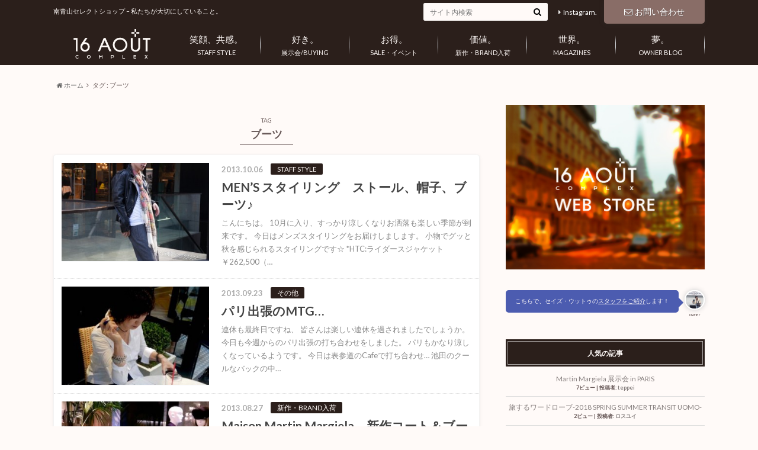

--- FILE ---
content_type: text/html; charset=UTF-8
request_url: http://blog.16aout-complex.com/archives/tag/boots
body_size: 13546
content:
<!doctype html>

<!--[if lt IE 7]><html lang="ja" class="no-js lt-ie9 lt-ie8 lt-ie7"><![endif]-->
<!--[if (IE 7)&!(IEMobile)]><html lang="ja" class="no-js lt-ie9 lt-ie8"><![endif]-->
<!--[if (IE 8)&!(IEMobile)]><html lang="ja" class="no-js lt-ie9"><![endif]-->
<!--[if gt IE 8]><!--> <html lang="ja" class="no-js"><!--<![endif]-->

	<head>
		<meta charset="utf-8">

		<meta http-equiv="X-UA-Compatible" content="IE=edge">

		<title>  ブーツ | セイズウットゥコンプレックス スタッフブログ</title>
                <meta name="Keywords" content="16AOUT complex,ムアムアドールズ,セレクトショップ" />
                <meta name="Description" content="笑顔、共感。 好き。 お得。 価値。 世界。 夢。- 私たちが大切にしていること" />

		<meta name="HandheldFriendly" content="True">
		<meta name="MobileOptimized" content="320">
		<meta name="viewport" content="width=device-width, initial-scale=1"/>

		<link rel="apple-touch-icon" href="http://blog.16aout-complex.com/wp-content/uploads/2015/11/16aout_blog_logo144_gr.png">
		<link rel="icon" href="http://blog.16aout-complex.com/wp-content/uploads/2015/11/16aout_blog_logo32.png">

		<link rel="pingback" href="http://blog.16aout-complex.com/xmlrpc.php">

		<!--[if IE]>
		<link rel="shortcut icon" href="http://blog.16aout-complex.com/wp-content/uploads/2015/11/favicon.png">
		<![endif]-->

		<!--[if lt IE 9]>
		<script src="http://html5shiv.googlecode.com/svn/trunk/html5.js"></script>
		<script src="http://css3-mediaqueries-js.googlecode.com/svn/trunk/css3-mediaqueries.js"></script>
		<![endif]-->

<!-- GAタグ -->
<script>
  (function(i,s,o,g,r,a,m){i['GoogleAnalyticsObject']=r;i[r]=i[r]||function(){
  (i[r].q=i[r].q||[]).push(arguments)},i[r].l=1*new Date();a=s.createElement(o),
  m=s.getElementsByTagName(o)[0];a.async=1;a.src=g;m.parentNode.insertBefore(a,m)
  })(window,document,'script','//www.google-analytics.com/analytics.js','ga');

  ga('create', 'UA-43940357-4', 'auto');
  ga('send', 'pageview');

</script>

		<link rel='dns-prefetch' href='//blog.16aout-complex.com' />
<link rel='dns-prefetch' href='//s.w.org' />
<link rel="alternate" type="application/rss+xml" title="セイズウットゥコンプレックス スタッフブログ &raquo; フィード" href="http://blog.16aout-complex.com/feed" />
<link rel="alternate" type="application/rss+xml" title="セイズウットゥコンプレックス スタッフブログ &raquo; コメントフィード" href="http://blog.16aout-complex.com/comments/feed" />
<link rel="alternate" type="application/rss+xml" title="セイズウットゥコンプレックス スタッフブログ &raquo; ブーツ タグのフィード" href="http://blog.16aout-complex.com/archives/tag/boots/feed" />
		<script type="text/javascript">
			window._wpemojiSettings = {"baseUrl":"https:\/\/s.w.org\/images\/core\/emoji\/2\/72x72\/","ext":".png","svgUrl":"https:\/\/s.w.org\/images\/core\/emoji\/2\/svg\/","svgExt":".svg","source":{"concatemoji":"http:\/\/blog.16aout-complex.com\/wp-includes\/js\/wp-emoji-release.min.js"}};
			!function(e,o,t){var a,n,r;function i(e){var t=o.createElement("script");t.src=e,t.type="text/javascript",o.getElementsByTagName("head")[0].appendChild(t)}for(r=Array("simple","flag","unicode8","diversity","unicode9"),t.supports={everything:!0,everythingExceptFlag:!0},n=0;n<r.length;n++)t.supports[r[n]]=function(e){var t,a,n=o.createElement("canvas"),r=n.getContext&&n.getContext("2d"),i=String.fromCharCode;if(!r||!r.fillText)return!1;switch(r.textBaseline="top",r.font="600 32px Arial",e){case"flag":return(r.fillText(i(55356,56806,55356,56826),0,0),n.toDataURL().length<3e3)?!1:(r.clearRect(0,0,n.width,n.height),r.fillText(i(55356,57331,65039,8205,55356,57096),0,0),a=n.toDataURL(),r.clearRect(0,0,n.width,n.height),r.fillText(i(55356,57331,55356,57096),0,0),a!==n.toDataURL());case"diversity":return r.fillText(i(55356,57221),0,0),a=(t=r.getImageData(16,16,1,1).data)[0]+","+t[1]+","+t[2]+","+t[3],r.fillText(i(55356,57221,55356,57343),0,0),a!=(t=r.getImageData(16,16,1,1).data)[0]+","+t[1]+","+t[2]+","+t[3];case"simple":return r.fillText(i(55357,56835),0,0),0!==r.getImageData(16,16,1,1).data[0];case"unicode8":return r.fillText(i(55356,57135),0,0),0!==r.getImageData(16,16,1,1).data[0];case"unicode9":return r.fillText(i(55358,56631),0,0),0!==r.getImageData(16,16,1,1).data[0]}return!1}(r[n]),t.supports.everything=t.supports.everything&&t.supports[r[n]],"flag"!==r[n]&&(t.supports.everythingExceptFlag=t.supports.everythingExceptFlag&&t.supports[r[n]]);t.supports.everythingExceptFlag=t.supports.everythingExceptFlag&&!t.supports.flag,t.DOMReady=!1,t.readyCallback=function(){t.DOMReady=!0},t.supports.everything||(a=function(){t.readyCallback()},o.addEventListener?(o.addEventListener("DOMContentLoaded",a,!1),e.addEventListener("load",a,!1)):(e.attachEvent("onload",a),o.attachEvent("onreadystatechange",function(){"complete"===o.readyState&&t.readyCallback()})),(a=t.source||{}).concatemoji?i(a.concatemoji):a.wpemoji&&a.twemoji&&(i(a.twemoji),i(a.wpemoji)))}(window,document,window._wpemojiSettings);
		</script>
		<style type="text/css">
img.wp-smiley,
img.emoji {
	display: inline !important;
	border: none !important;
	box-shadow: none !important;
	height: 1em !important;
	width: 1em !important;
	margin: 0 .07em !important;
	vertical-align: -0.1em !important;
	background: none !important;
	padding: 0 !important;
}
</style>
<link rel='stylesheet' id='contact-form-7-css'  href='http://blog.16aout-complex.com/wp-content/plugins/contact-form-7/includes/css/styles.css' type='text/css' media='all' />
<link rel='stylesheet' id='wordpress-popular-posts-css-css'  href='http://blog.16aout-complex.com/wp-content/plugins/wordpress-popular-posts/public/css/wpp.css' type='text/css' media='all' />
<link rel='stylesheet' id='style-css'  href='http://blog.16aout-complex.com/wp-content/themes/albatros/style.css' type='text/css' media='all' />
<link rel='stylesheet' id='child-style-css'  href='http://blog.16aout-complex.com/wp-content/themes/albatros_custom/style.css' type='text/css' media='all' />
<link rel='stylesheet' id='shortcode-css'  href='http://blog.16aout-complex.com/wp-content/themes/albatros/library/css/shortcode.css' type='text/css' media='all' />
<script type='text/javascript' src='//ajax.googleapis.com/ajax/libs/jquery/1.8.3/jquery.min.js'></script>
<link rel='https://api.w.org/' href='http://blog.16aout-complex.com/wp-json/' />
<meta http-equiv="Last-Modified" content="Fri, 30 Jan 2026 05:14:45 GMT" />
<style type="text/css">
body{color: #685958;}
a{color: #d67254;}
a:hover{color: #e69177;}
.hentry footer .post-categories li a,.hentry footer .tags a{  background: #d67254;  border:1px solid #d67254;}
.hentry footer .tags a{color:#d67254; background: none;}
.hentry footer .post-categories li a:hover,.hentry footer .tags a:hover{ background:#e69177;  border-color:#e69177;}
input[type="text"],input[type="password"],input[type="datetime"],input[type="datetime-local"],input[type="date"],input[type="month"],input[type="time"],input[type="week"],input[type="number"],input[type="email"],input[type="url"],input[type="search"],input[type="tel"],input[type="color"],select,textarea,.field { background-color: #fffaf8;}
/*ヘッダー*/
.header{background: #2b1f1b;}
.header .subnav .site_description,.header .mobile_site_description{color:  #fffaf8;}
.nav li a {color: #fffaf8;}
.nav li a:hover{color:#ede1de;}
.subnav .contactbutton a{background: #896d67;}
.subnav .contactbutton a:hover{background:#5e4442;}
@media only screen and (min-width: 768px) {
	.nav ul {background: #2b1f1b;}
	.nav li ul.sub-menu li a{color: #e3cfc6;}
}
/*メインエリア*/
.byline .cat-name{background: #2b1f1b; color:  #fffaf8;}
.widgettitle {background: #2b1f1b; color:  #fffaf8;}
.widget li a:after{color: #2b1f1b!important;}

/* 投稿ページ吹き出し見出し */
.single .entry-content h2{background: #876661;}
.single .entry-content h2:after{border-top-color:#876661;}
/* リスト要素 */
.entry-content ul li:before{ background: #876661;}
.entry-content ol li:before{ background: #876661;}
/* カテゴリーラベル */
.single .authorbox .author-newpost li .cat-name,.related-box li .cat-name{ background: #2b1f1b;}
/* CTA */
.cta-inner{ background: #2b1f1b;}
/* ローカルナビ */
.local-nav .title a{ background: #d67254;}
.local-nav .current_page_item a{color:#d67254;}
/* ランキングバッジ */
ul.wpp-list li a:before{background: #2b1f1b;}
/* アーカイブのボタン */
.readmore a{border:1px solid #d67254;color:#d67254;}
.readmore a:hover{background:#d67254;color:#fff;}
/* ボタンの色 */
.btn-wrap a{background: #d67254;border: 1px solid #d67254;}
.btn-wrap a:hover{background: #e69177;}
.btn-wrap.simple a{border:1px solid #d67254;color:#d67254;}
.btn-wrap.simple a:hover{background:#d67254;}
/* コメント */
.blue-btn, .comment-reply-link, #submit { background-color: #d67254; }
.blue-btn:hover, .comment-reply-link:hover, #submit:hover, .blue-btn:focus, .comment-reply-link:focus, #submit:focus {background-color: #e69177; }
/* サイドバー */
.widget a{text-decoration:none; color:#847d7c;}
.widget a:hover{color:#cec3c2;}
/*フッター*/
#footer-top{background-color: #2b1f1b; color: #fffaf8;}
.footer a,#footer-top a{color: #e3cfc6;}
#footer-top .widgettitle{color: #fffaf8;}
.footer {background-color: #2b1f1b;color: #fffaf8;}
.footer-links li:before{ color: #2b1f1b;}
/* ページネーション */
.pagination a, .pagination span,.page-links a , .page-links ul > li > span{color: #d67254;}
.pagination a:hover, .pagination a:focus,.page-links a:hover, .page-links a:focus{background-color: #d67254;}
.pagination .current:hover, .pagination .current:focus{color: #e69177;}
</style>
<style type="text/css" id="custom-background-css">
body.custom-background { background-color: #fffaf8; }
</style>
<link rel="icon" href="http://blog.16aout-complex.com/wp-content/uploads/2015/11/cropped-16aout_blog_logo512_wh-32x32.png" sizes="32x32" />
<link rel="icon" href="http://blog.16aout-complex.com/wp-content/uploads/2015/11/cropped-16aout_blog_logo512_wh-192x192.png" sizes="192x192" />
<link rel="apple-touch-icon-precomposed" href="http://blog.16aout-complex.com/wp-content/uploads/2015/11/cropped-16aout_blog_logo512_wh-180x180.png" />
<meta name="msapplication-TileImage" content="http://blog.16aout-complex.com/wp-content/uploads/2015/11/cropped-16aout_blog_logo512_wh-270x270.png" />

<meta name="google-site-verification" content="zq8XviHClmdl6Ow7Peoji3LeTKpjf_x64OFJn8Dmoew" />

	</head>

	<body class="archive tag tag-boots tag-326 custom-background" itemscope itemtype="http://schema.org/WebPage">

<script>
  window.fbAsyncInit = function() {
    FB.init({
      appId      : '535298253308088',
      xfbml      : true,
      version    : 'v2.6'
    });
  };

  (function(d, s, id){
     var js, fjs = d.getElementsByTagName(s)[0];
     if (d.getElementById(id)) {return;}
     js = d.createElement(s); js.id = id;
     js.src = "//connect.facebook.net/en_US/sdk.js";
     fjs.parentNode.insertBefore(js, fjs);
   }(document, 'script', 'facebook-jssdk'));
</script>

		<div id="container">

					
			<header class="header" role="banner" itemscope itemtype="http://schema.org/WPHeader">

				<div id="inner-header" class="wrap cf">


					
<div id="logo">
																		<p class="h1 img" itemscope itemtype="http://schema.org/Organization"><a href="http://blog.16aout-complex.com"><img src="http://blog.16aout-complex.com/wp-content/uploads/2015/11/logo_blog.png" alt="セイズウットゥコンプレックス スタッフブログ"></a></p>
											</div>					
					
					<div class="subnav cf">
										<p class="site_description">南青山セレクトショップ &#8211; 私たちが大切にしていること。</p>
										
					<div class="contactbutton"><ul id="menu-%e3%83%98%e3%83%83%e3%83%80%e3%83%bc%e5%95%8f%e3%81%84%e5%90%88%e3%82%8f%e3%81%9b" class=""><li id="menu-item-34" class="menu-item menu-item-type-custom menu-item-object-custom menu-item-34"><a href="http://blog.16aout-complex.com/inquire"><span class="gf"></span><i class="fa fa-envelope-o"></i>お問い合わせ</a></li>
</ul></div>					
					<ul id="menu-%e3%82%b9%e3%82%bf%e3%83%83%e3%83%95%e3%81%94%e7%b4%b9%e4%bb%8b" class="linklist"><li id="menu-item-33" class="menu-item menu-item-type-custom menu-item-object-custom menu-item-33"><a href="http://blog.16aout-complex.com/gallery">Instagram.<span class="gf"></span></a></li>
</ul>					
					<form role="search" method="get" id="searchform" class="searchform" action="http://blog.16aout-complex.com/">
    <div>
        <label for="s" class="screen-reader-text"></label>
        <input type="search" id="s" name="s" value="" placeholder="サイト内検索" /><button type="submit" id="searchsubmit" ><i class="fa fa-search"></i></button>
    </div>
</form>					</div>

					<nav id="g_nav" role="navigation" itemscope itemtype="http://schema.org/SiteNavigationElement">
						<ul id="menu-%e3%82%b0%e3%83%ad%e3%83%bc%e3%83%90%e3%83%ab%e3%83%8a%e3%83%93" class="nav top-nav cf"><li id="menu-item-27" class="menu-item menu-item-type-custom menu-item-object-custom menu-item-27"><a href="http://blog.16aout-complex.com/archives/category/staff-style">STAFF STYLE<span class="gf">笑顔、共感。</span></a></li>
<li id="menu-item-28" class="menu-item menu-item-type-custom menu-item-object-custom menu-item-28"><a href="http://blog.16aout-complex.com/archives/category/buying">展示会/BUYING<span class="gf">好き。</span></a></li>
<li id="menu-item-29" class="menu-item menu-item-type-custom menu-item-object-custom menu-item-29"><a href="http://blog.16aout-complex.com/archives/category/sale-event">SALE・イベント<span class="gf">お得。</span></a></li>
<li id="menu-item-30" class="menu-item menu-item-type-custom menu-item-object-custom menu-item-30"><a href="http://blog.16aout-complex.com/archives/category/new-brand">新作・BRAND入荷<span class="gf">価値。</span></a></li>
<li id="menu-item-1847" class="menu-item menu-item-type-custom menu-item-object-custom menu-item-1847"><a href="http://blog.16aout-complex.com/archives/category/press">MAGAZINES<span class="gf">世界。</span></a></li>
<li id="menu-item-31" class="menu-item menu-item-type-custom menu-item-object-custom menu-item-31"><a href="http://blog.16aout-complex.com/archives/category/owner-blog">OWNER BLOG<span class="gf">夢。</span></a></li>
</ul>
					</nav>

				</div>

			</header>


<div id="breadcrumb" class="breadcrumb inner wrap cf"><ul><li itemtype="http://data-vocabulary.org/Breadcrumb"><a href="http://blog.16aout-complex.com/" itemprop="url"><i class="fa fa-home"></i> ホーム</a></li><li itemtype="http://data-vocabulary.org/Breadcrumb">タグ : ブーツ</li></ul></div>

			<div id="content">

				<div id="inner-content" class="wrap cf">

						<main id="main" class="m-all t-2of3 d-5of7 cf" role="main" itemscope itemprop="mainContentOfPage" itemtype="http://schema.org/Blog">

							<div class="archivettl">
																	<h1 class="archive-title h2">
										<span>TAG</span> ブーツ									</h1>
	
															</div>


														
							<div class="top-post-list hentry">
							
														
								<article class="post-list cf" role="article">
									<a href="http://blog.16aout-complex.com/archives/246" rel="bookmark" title="MEN&#8217;S スタイリング　ストール、帽子、ブーツ♪">
								
																		<figure class="eyecatch">
										<img width="300" height="200" src="http://blog.16aout-complex.com/wp-content/uploads/2013/10/tumblr_inline_mu317994sZ1r5cdxa-300x200.jpg" class="attachment-home-thum size-home-thum wp-post-image" alt="ストールでかっこよく見せるコツ" />									</figure>
																	
									<section class="entry-content cf">
									    <p class="byline entry-meta vcard">
									
										<span class="date updated">2013.10.06</span>
									    <span class="cat-name">STAFF STYLE</span>
										<span class="author" style="display: none;"><span class="fn">teppei</span></span>
										
									    </p>
									
										<h1 class="h2 entry-title">MEN&#8217;S スタイリング　ストール、帽子、ブーツ♪</h1>
								
																			<p class="description"><p>こんにちは。 10月に入り、すっかり涼しくなりお洒落も楽しい季節が到来です。 今日はメンズスタイリングをお届けしまします。 小物でグッと秋を感じられるスタイリングです☆ *HTC:ライダースジャケット ￥262,500（&#8230;</p>
</p>
																	
									</section>
									</a>
								</article>
							
														
								<article class="post-list cf" role="article">
									<a href="http://blog.16aout-complex.com/archives/254" rel="bookmark" title="パリ出張のMTG&#8230;">
								
																		<figure class="eyecatch">
										<img width="300" height="200" src="http://blog.16aout-complex.com/wp-content/uploads/2013/09/tumblr_inline_mtkm35E6Dt1r5cdxa-300x200.jpg" class="attachment-home-thum size-home-thum wp-post-image" alt="tumblr_inline_mtkm35E6Dt1r5cdxa" />									</figure>
																	
									<section class="entry-content cf">
									    <p class="byline entry-meta vcard">
									
										<span class="date updated">2013.09.23</span>
									    <span class="cat-name">その他</span>
										<span class="author" style="display: none;"><span class="fn">teppei</span></span>
										
									    </p>
									
										<h1 class="h2 entry-title">パリ出張のMTG&#8230;</h1>
								
																			<p class="description"><p>連休も最終日ですね、 皆さんは楽しい連休を過されましたでしょうか。 今日も今週からのパリ出張の打ち合わせをしました。 パリもかなり涼しくなっているようです。 今日は表参道のCafeで打ち合わせ… 池田のクールなバックの中&#8230;</p>
</p>
																	
									</section>
									</a>
								</article>
							
														
								<article class="post-list cf" role="article">
									<a href="http://blog.16aout-complex.com/archives/266" rel="bookmark" title="Maison Martin Margiela　新作コート＆ブーツ">
								
																		<figure class="eyecatch">
										<img width="300" height="200" src="http://blog.16aout-complex.com/wp-content/uploads/2013/08/tumblr_inline_ms514dpf3A1qz4rgp-300x200.jpg" class="attachment-home-thum size-home-thum wp-post-image" alt="マルジェラ,コート" />									</figure>
																	
									<section class="entry-content cf">
									    <p class="byline entry-meta vcard">
									
										<span class="date updated">2013.08.27</span>
									    <span class="cat-name">新作・BRAND入荷</span>
										<span class="author" style="display: none;"><span class="fn">teppei</span></span>
										
									    </p>
									
										<h1 class="h2 entry-title">Maison Martin Margiela　新作コート＆ブーツ</h1>
								
																			<p class="description"><p>８月も終盤に入り、夜も少しづつですが涼しくなってきました。 街中のウィンドーもすっかり秋冬の気配ですね。 16AOUTcomplexも続々と新作が届いています。 今日はMaison Martin Margielaの新作を&#8230;</p>
</p>
																	
									</section>
									</a>
								</article>
							
														
								<article class="post-list cf" role="article">
									<a href="http://blog.16aout-complex.com/archives/268" rel="bookmark" title="&#8220;GEORGE&#8217;S&#8221; Shoe collection ショートブーツ">
								
																		<figure class="eyecatch">
										<img width="300" height="200" src="http://blog.16aout-complex.com/wp-content/uploads/2013/08/tumblr_inline_mrrj6eA72l1qz4rgp-300x200.jpg" class="attachment-home-thum size-home-thum wp-post-image" alt="ジョージズ,ブーツ" />									</figure>
																	
									<section class="entry-content cf">
									    <p class="byline entry-meta vcard">
									
										<span class="date updated">2013.08.19</span>
									    <span class="cat-name">新作・BRAND入荷</span>
										<span class="author" style="display: none;"><span class="fn">teppei</span></span>
										
									    </p>
									
										<h1 class="h2 entry-title">&#8220;GEORGE&#8217;S&#8221; Shoe collection ショートブーツ</h1>
								
																			<p class="description"><p>  “GEORGE’S&#8221;のメンズの新作が届きましたので、ご紹介いたします。 マヨルカに本社を置くカルサードス・ジョルディ社は、「ジョージズ」というブランド名のシューズコレクションを販売しています。 クオリティ&#8230;</p>
</p>
																	
									</section>
									</a>
								</article>
							
														
								<article class="post-list cf" role="article">
									<a href="http://blog.16aout-complex.com/archives/274" rel="bookmark" title="2013 A/W Margiela メンズ、レディース New シューズ">
								
																		<figure class="eyecatch">
										<img width="300" height="200" src="http://blog.16aout-complex.com/wp-content/uploads/2013/07/tumblr_inline_mq0skxfyIW1qz4rgp-300x200.jpg" class="attachment-home-thum size-home-thum wp-post-image" alt="マルジェラ,シューズ" />									</figure>
																	
									<section class="entry-content cf">
									    <p class="byline entry-meta vcard">
									
										<span class="date updated">2013.07.16</span>
									    <span class="cat-name">新作・BRAND入荷</span>
										<span class="author" style="display: none;"><span class="fn">teppei</span></span>
										
									    </p>
									
										<h1 class="h2 entry-title">2013 A/W Margiela メンズ、レディース New シューズ</h1>
								
																			<p class="description"><p>Maison Martin Margielaの新作シューズ入荷しましたので、ご紹介いたします。   素材にはやわらかで上質なパテントレザーを使用、スッキリしたスタイリッシュなデザインにつま先のフルブローグが華やかなブーツ&#8230;</p>
</p>
																	
									</section>
									</a>
								</article>
							
														
								<article class="post-list cf" role="article">
									<a href="http://blog.16aout-complex.com/archives/399" rel="bookmark" title="Staff&#8217;s Styling 2 Men&#8217;s　白のニットにブーツインスタイルで爽やかに">
								
																		<figure class="eyecatch">
										<img width="300" height="200" src="http://blog.16aout-complex.com/wp-content/uploads/2012/08/tumblr_m8y1w0CVcX1r5cdxa-300x200.jpg" class="attachment-home-thum size-home-thum wp-post-image" alt="デニムインブーツスタイル" />									</figure>
																	
									<section class="entry-content cf">
									    <p class="byline entry-meta vcard">
									
										<span class="date updated">2012.08.18</span>
									    <span class="cat-name">STAFF STYLE</span>
										<span class="author" style="display: none;"><span class="fn">teppei</span></span>
										
									    </p>
									
										<h1 class="h2 entry-title">Staff&#8217;s Styling 2 Men&#8217;s　白のニットにブーツインスタイルで爽やかに</h1>
								
																			<p class="description"><p>秋冬はMen&#8217;sも商品が増えてます！ スタッフ／SEI（Men&#8217;s） 今年はボリューム感たっぷりのニットがマストアイテム！ KNIT/¥82,950(BALMAIN) BOOTS/¥110,250&#8230;</p>
</p>
																	
									</section>
									</a>
								</article>
							
														
								<article class="post-list cf" role="article">
									<a href="http://blog.16aout-complex.com/archives/400" rel="bookmark" title="Staff&#8217;s Styling 1 Lady&#8217;s レザーパンツの着こなしは？">
								
																		<figure class="eyecatch">
										<img width="300" height="200" src="http://blog.16aout-complex.com/wp-content/uploads/2012/08/tumblr_m8y1smRr9P1r5cdxa-300x200.jpg" class="attachment-home-thum size-home-thum wp-post-image" alt="tumblr_m8y1smRr9P1r5cdxa" />									</figure>
																	
									<section class="entry-content cf">
									    <p class="byline entry-meta vcard">
									
										<span class="date updated">2012.08.18</span>
									    <span class="cat-name">STAFF STYLE</span>
										<span class="author" style="display: none;"><span class="fn">teppei</span></span>
										
									    </p>
									
										<h1 class="h2 entry-title">Staff&#8217;s Styling 1 Lady&#8217;s レザーパンツの着こなしは？</h1>
								
																			<p class="description"><p>秋冬の商品がぞくぞくと入荷してきてます！ STAFFも一気に秋冬モード！！ チーフ／ 大好きなスキニーパンツも今年はレザーで！ PANTS/¥134,400　BOOTS/¥94,500(HAIDERACKERMANN) &#8230;</p>
</p>
																	
									</section>
									</a>
								</article>
							
														
								<article class="post-list cf" role="article">
									<a href="http://blog.16aout-complex.com/archives/404" rel="bookmark" title="秋物シューズ入荷しました。ザノッティ">
								
																		<figure class="eyecatch">
										<img width="300" height="200" src="http://blog.16aout-complex.com/wp-content/uploads/2012/08/tumblr_m8dq0iopOh1r5cdxa-300x200.jpg" class="attachment-home-thum size-home-thum wp-post-image" alt="ザノッティのブーツ" />									</figure>
																	
									<section class="entry-content cf">
									    <p class="byline entry-meta vcard">
									
										<span class="date updated">2012.08.06</span>
									    <span class="cat-name">その他</span>
										<span class="author" style="display: none;"><span class="fn">teppei</span></span>
										
									    </p>
									
										<h1 class="h2 entry-title">秋物シューズ入荷しました。ザノッティ</h1>
								
																			<p class="description"><p>最近、暑い日が続きますが皆様いかがお過ごしですか。 さて、お店には早くも秋物が続々入荷してきています。 そんな中、今日はGiuseppe Zanottiの新作をご紹介致します。 Giuseppe ZanottiはあのLa&#8230;</p>
</p>
																	
									</section>
									</a>
								</article>
							
														
							<nav class="pagination cf">
</nav>
	
														</div>
						</main>

									<div id="sidebar1" class="sidebar m-all t-1of3 d-2of7 last-col cf" role="complementary">
					
					 
					
											<div class="add">
							<div id="text-2" class="widget widget_text">			<div class="textwidget"><a href="http://www.16aout-complex.com/"><img alt="16AOUT公式ウェブストア" src="http://blog.16aout-complex.com/wp-content/uploads/2015/11/blog_banner.jpg" /></a></div>
		</div><div id="text-10" class="widget widget_text">			<div class="textwidget"><div class="voice cf r fb"><figure class="icon"><img src="http://blog.16aout-complex.com/wp-content/uploads/2015/11/bffdd798065147b347445f8e006666f6-96x96.jpg"><figcaption class="name">owner</figcaption></figure><div class="voicecomment"><a href="http://blog.16aout-complex.com/staff/"><span style="color:#fffaf8">こちらで、セイズ・ウットゥの<u>スタッフをご紹介</u>します！</a></span></div></div></div>
		</div>
<!-- WordPress Popular Posts Plugin [W] [daily] [views] [regular] -->

<div id="wpp-2" class="widget popular-posts">
<h4 class="widgettitle"><span>人気の記事</span></h4>
<ul class="wpp-list">
<li>
<a href="http://blog.16aout-complex.com/archives/336" title="Martin Margiela 展示会 in PARIS" class="wpp-post-title" target="_self">Martin Margiela 展示会 in PARIS</a>
 <span class="wpp-meta post-stats"><span class="wpp-views">7ビュー</span> | <span class="wpp-author">投稿者: <a href="http://blog.16aout-complex.com/archives/author/teppeiikeda">teppei</a></span></span>
</li>
<li>
<a href="http://blog.16aout-complex.com/archives/7030" title="旅するワードローブ-2018 SPRING SUMMER TRANSIT UOMO-" class="wpp-post-title" target="_self">旅するワードローブ-2018 SPRING SUMMER TRANSIT UOMO-</a>
 <span class="wpp-meta post-stats"><span class="wpp-views">2ビュー</span> | <span class="wpp-author">投稿者: <a href="http://blog.16aout-complex.com/archives/author/kanakubo">ロスユイ</a></span></span>
</li>
<li>
<a href="http://blog.16aout-complex.com/archives/159" title="秋冬新作 THE VOLON" class="wpp-post-title" target="_self">秋冬新作 THE VOLON</a>
 <span class="wpp-meta post-stats"><span class="wpp-views">2ビュー</span> | <span class="wpp-author">投稿者: <a href="http://blog.16aout-complex.com/archives/author/teppeiikeda">teppei</a></span></span>
</li>
<li>
<a href="http://blog.16aout-complex.com/archives/314" title="Maison Martin Margiela”AIDS T”シャツ" class="wpp-post-title" target="_self">Maison Martin Margiela”AIDS T”シャツ</a>
 <span class="wpp-meta post-stats"><span class="wpp-views">2ビュー</span> | <span class="wpp-author">投稿者: <a href="http://blog.16aout-complex.com/archives/author/teppeiikeda">teppei</a></span></span>
</li>
<li>
<a href="http://blog.16aout-complex.com/staff" title="スタッフご紹介" class="wpp-post-title" target="_self">スタッフご紹介</a>
 <span class="wpp-meta post-stats"><span class="wpp-views">2ビュー</span> | <span class="wpp-author">投稿者: <a href="http://blog.16aout-complex.com/archives/author/teppeiikeda">teppei</a></span></span>
</li>
<li>
<a href="http://blog.16aout-complex.com/archives/6257" title="DO IT YOURSELF-18SS DOMREBEL(ドムレベル)-" class="wpp-post-title" target="_self">DO IT YOURSELF-18SS DOMREBEL(ドムレベル)-</a>
 <span class="wpp-meta post-stats"><span class="wpp-views">2ビュー</span> | <span class="wpp-author">投稿者: <a href="http://blog.16aout-complex.com/archives/author/kanakubo">ロスユイ</a></span></span>
</li>
</ul>

</div>
						</div>
										
										
					
											<div id="archives-3" class="widget widget_archive"><h4 class="widgettitle"><span>アーカイブ/月別</span></h4>		<label class="screen-reader-text" for="archives-dropdown-3">アーカイブ/月別</label>
		<select id="archives-dropdown-3" name="archive-dropdown" onchange='document.location.href=this.options[this.selectedIndex].value;'>
			
			<option value="">月を選択</option>
				<option value='http://blog.16aout-complex.com/archives/date/2023/04'> 2023年4月 </option>
	<option value='http://blog.16aout-complex.com/archives/date/2022/12'> 2022年12月 </option>
	<option value='http://blog.16aout-complex.com/archives/date/2022/11'> 2022年11月 </option>
	<option value='http://blog.16aout-complex.com/archives/date/2022/09'> 2022年9月 </option>
	<option value='http://blog.16aout-complex.com/archives/date/2021/09'> 2021年9月 </option>
	<option value='http://blog.16aout-complex.com/archives/date/2021/06'> 2021年6月 </option>
	<option value='http://blog.16aout-complex.com/archives/date/2021/04'> 2021年4月 </option>
	<option value='http://blog.16aout-complex.com/archives/date/2020/12'> 2020年12月 </option>
	<option value='http://blog.16aout-complex.com/archives/date/2020/07'> 2020年7月 </option>
	<option value='http://blog.16aout-complex.com/archives/date/2020/05'> 2020年5月 </option>
	<option value='http://blog.16aout-complex.com/archives/date/2020/04'> 2020年4月 </option>
	<option value='http://blog.16aout-complex.com/archives/date/2020/03'> 2020年3月 </option>
	<option value='http://blog.16aout-complex.com/archives/date/2020/02'> 2020年2月 </option>
	<option value='http://blog.16aout-complex.com/archives/date/2019/12'> 2019年12月 </option>
	<option value='http://blog.16aout-complex.com/archives/date/2019/10'> 2019年10月 </option>
	<option value='http://blog.16aout-complex.com/archives/date/2019/09'> 2019年9月 </option>
	<option value='http://blog.16aout-complex.com/archives/date/2019/08'> 2019年8月 </option>
	<option value='http://blog.16aout-complex.com/archives/date/2019/07'> 2019年7月 </option>
	<option value='http://blog.16aout-complex.com/archives/date/2019/05'> 2019年5月 </option>
	<option value='http://blog.16aout-complex.com/archives/date/2019/04'> 2019年4月 </option>
	<option value='http://blog.16aout-complex.com/archives/date/2019/03'> 2019年3月 </option>
	<option value='http://blog.16aout-complex.com/archives/date/2018/12'> 2018年12月 </option>
	<option value='http://blog.16aout-complex.com/archives/date/2018/11'> 2018年11月 </option>
	<option value='http://blog.16aout-complex.com/archives/date/2018/09'> 2018年9月 </option>
	<option value='http://blog.16aout-complex.com/archives/date/2018/08'> 2018年8月 </option>
	<option value='http://blog.16aout-complex.com/archives/date/2018/07'> 2018年7月 </option>
	<option value='http://blog.16aout-complex.com/archives/date/2018/06'> 2018年6月 </option>
	<option value='http://blog.16aout-complex.com/archives/date/2018/05'> 2018年5月 </option>
	<option value='http://blog.16aout-complex.com/archives/date/2018/04'> 2018年4月 </option>
	<option value='http://blog.16aout-complex.com/archives/date/2018/03'> 2018年3月 </option>
	<option value='http://blog.16aout-complex.com/archives/date/2018/02'> 2018年2月 </option>
	<option value='http://blog.16aout-complex.com/archives/date/2018/01'> 2018年1月 </option>
	<option value='http://blog.16aout-complex.com/archives/date/2017/12'> 2017年12月 </option>
	<option value='http://blog.16aout-complex.com/archives/date/2017/11'> 2017年11月 </option>
	<option value='http://blog.16aout-complex.com/archives/date/2017/10'> 2017年10月 </option>
	<option value='http://blog.16aout-complex.com/archives/date/2017/09'> 2017年9月 </option>
	<option value='http://blog.16aout-complex.com/archives/date/2017/08'> 2017年8月 </option>
	<option value='http://blog.16aout-complex.com/archives/date/2017/07'> 2017年7月 </option>
	<option value='http://blog.16aout-complex.com/archives/date/2017/06'> 2017年6月 </option>
	<option value='http://blog.16aout-complex.com/archives/date/2017/05'> 2017年5月 </option>
	<option value='http://blog.16aout-complex.com/archives/date/2017/04'> 2017年4月 </option>
	<option value='http://blog.16aout-complex.com/archives/date/2017/03'> 2017年3月 </option>
	<option value='http://blog.16aout-complex.com/archives/date/2017/02'> 2017年2月 </option>
	<option value='http://blog.16aout-complex.com/archives/date/2017/01'> 2017年1月 </option>
	<option value='http://blog.16aout-complex.com/archives/date/2016/12'> 2016年12月 </option>
	<option value='http://blog.16aout-complex.com/archives/date/2016/11'> 2016年11月 </option>
	<option value='http://blog.16aout-complex.com/archives/date/2016/10'> 2016年10月 </option>
	<option value='http://blog.16aout-complex.com/archives/date/2016/09'> 2016年9月 </option>
	<option value='http://blog.16aout-complex.com/archives/date/2016/08'> 2016年8月 </option>
	<option value='http://blog.16aout-complex.com/archives/date/2016/07'> 2016年7月 </option>
	<option value='http://blog.16aout-complex.com/archives/date/2016/06'> 2016年6月 </option>
	<option value='http://blog.16aout-complex.com/archives/date/2016/05'> 2016年5月 </option>
	<option value='http://blog.16aout-complex.com/archives/date/2016/04'> 2016年4月 </option>
	<option value='http://blog.16aout-complex.com/archives/date/2016/03'> 2016年3月 </option>
	<option value='http://blog.16aout-complex.com/archives/date/2016/02'> 2016年2月 </option>
	<option value='http://blog.16aout-complex.com/archives/date/2016/01'> 2016年1月 </option>
	<option value='http://blog.16aout-complex.com/archives/date/2015/12'> 2015年12月 </option>
	<option value='http://blog.16aout-complex.com/archives/date/2015/11'> 2015年11月 </option>
	<option value='http://blog.16aout-complex.com/archives/date/2015/10'> 2015年10月 </option>
	<option value='http://blog.16aout-complex.com/archives/date/2015/09'> 2015年9月 </option>
	<option value='http://blog.16aout-complex.com/archives/date/2015/08'> 2015年8月 </option>
	<option value='http://blog.16aout-complex.com/archives/date/2015/07'> 2015年7月 </option>
	<option value='http://blog.16aout-complex.com/archives/date/2015/06'> 2015年6月 </option>
	<option value='http://blog.16aout-complex.com/archives/date/2015/05'> 2015年5月 </option>
	<option value='http://blog.16aout-complex.com/archives/date/2015/04'> 2015年4月 </option>
	<option value='http://blog.16aout-complex.com/archives/date/2015/03'> 2015年3月 </option>
	<option value='http://blog.16aout-complex.com/archives/date/2015/02'> 2015年2月 </option>
	<option value='http://blog.16aout-complex.com/archives/date/2015/01'> 2015年1月 </option>
	<option value='http://blog.16aout-complex.com/archives/date/2014/12'> 2014年12月 </option>
	<option value='http://blog.16aout-complex.com/archives/date/2014/11'> 2014年11月 </option>
	<option value='http://blog.16aout-complex.com/archives/date/2014/10'> 2014年10月 </option>
	<option value='http://blog.16aout-complex.com/archives/date/2014/09'> 2014年9月 </option>
	<option value='http://blog.16aout-complex.com/archives/date/2014/08'> 2014年8月 </option>
	<option value='http://blog.16aout-complex.com/archives/date/2014/07'> 2014年7月 </option>
	<option value='http://blog.16aout-complex.com/archives/date/2014/06'> 2014年6月 </option>
	<option value='http://blog.16aout-complex.com/archives/date/2014/05'> 2014年5月 </option>
	<option value='http://blog.16aout-complex.com/archives/date/2014/04'> 2014年4月 </option>
	<option value='http://blog.16aout-complex.com/archives/date/2014/03'> 2014年3月 </option>
	<option value='http://blog.16aout-complex.com/archives/date/2014/02'> 2014年2月 </option>
	<option value='http://blog.16aout-complex.com/archives/date/2014/01'> 2014年1月 </option>
	<option value='http://blog.16aout-complex.com/archives/date/2013/12'> 2013年12月 </option>
	<option value='http://blog.16aout-complex.com/archives/date/2013/11'> 2013年11月 </option>
	<option value='http://blog.16aout-complex.com/archives/date/2013/10'> 2013年10月 </option>
	<option value='http://blog.16aout-complex.com/archives/date/2013/09'> 2013年9月 </option>
	<option value='http://blog.16aout-complex.com/archives/date/2013/08'> 2013年8月 </option>
	<option value='http://blog.16aout-complex.com/archives/date/2013/07'> 2013年7月 </option>
	<option value='http://blog.16aout-complex.com/archives/date/2013/06'> 2013年6月 </option>
	<option value='http://blog.16aout-complex.com/archives/date/2013/05'> 2013年5月 </option>
	<option value='http://blog.16aout-complex.com/archives/date/2013/04'> 2013年4月 </option>
	<option value='http://blog.16aout-complex.com/archives/date/2013/03'> 2013年3月 </option>
	<option value='http://blog.16aout-complex.com/archives/date/2013/02'> 2013年2月 </option>
	<option value='http://blog.16aout-complex.com/archives/date/2013/01'> 2013年1月 </option>
	<option value='http://blog.16aout-complex.com/archives/date/2012/12'> 2012年12月 </option>
	<option value='http://blog.16aout-complex.com/archives/date/2012/11'> 2012年11月 </option>
	<option value='http://blog.16aout-complex.com/archives/date/2012/10'> 2012年10月 </option>
	<option value='http://blog.16aout-complex.com/archives/date/2012/09'> 2012年9月 </option>
	<option value='http://blog.16aout-complex.com/archives/date/2012/08'> 2012年8月 </option>
	<option value='http://blog.16aout-complex.com/archives/date/2012/07'> 2012年7月 </option>
	<option value='http://blog.16aout-complex.com/archives/date/2012/06'> 2012年6月 </option>
	<option value='http://blog.16aout-complex.com/archives/date/2012/05'> 2012年5月 </option>
	<option value='http://blog.16aout-complex.com/archives/date/2012/04'> 2012年4月 </option>
	<option value='http://blog.16aout-complex.com/archives/date/2012/03'> 2012年3月 </option>
	<option value='http://blog.16aout-complex.com/archives/date/2012/02'> 2012年2月 </option>

		</select>
		</div><div id="text-12" class="widget widget_text">			<div class="textwidget"><center><a href='http://cloud.feedly.com/#subscription%2Ffeed%2Fhttp%3A%2F%2Fblog.16aout-complex.com%2Ffeed'  target='blank'><img id='feedlyFollow' src='http://s3.feedly.com/img/follows/feedly-follow-rectangle-flat-big_2x.png' alt='follow us in feedly' width='80' height='34'></a></center></div>
		</div>					
										<script type="text/javascript">
(function(){
	 $(function(){
 
		 var fix = $('#scrollfix'),
		 side = $('#sidebar1'),
		 main = $('#main'),
		 sideTop = side.offset().top;
		 fixTop = fix.offset().top,
		 mainTop = main.offset().top,
		 w = $(window);
 
		 var adjust = function(){
			 fixTop = fix.css('position') === 'static' ? sideTop + fix.position().top : fixTop;
			 var fixHeight = fix.outerHeight(true),
			 mainHeight = main.outerHeight(),
			 winTop = w.scrollTop();
 
			 if(winTop + fixHeight > mainTop + mainHeight){
				fix.removeClass('fixed');
			}else if(winTop >= fixTop){
				fix.addClass('fixed');
			}else{
				fix.removeClass('fixed');
			 }
		 }
 
		 w.on('scroll', adjust);
	 });
})(jQuery);
					</script>
						
					<div id="scrollfix">
						<div id="tag_cloud-2" class="widget widget_tag_cloud"><h4 class="widgettitle"><span>タグクラウド</span></h4><div class="tagcloud"><a href='http://blog.16aout-complex.com/archives/tag/rabbit' class='tag-link-319 tag-link-position-1' title='8件のトピック' style='font-size: 9.8167938931298pt;'>うさぎ</a>
<a href='http://blog.16aout-complex.com/archives/tag/friends' class='tag-link-323 tag-link-position-2' title='24件のトピック' style='font-size: 14.625954198473pt;'>お友達</a>
<a href='http://blog.16aout-complex.com/archives/tag/basket-bag' class='tag-link-439 tag-link-position-3' title='11件のトピック' style='font-size: 11.206106870229pt;'>かごバッグ</a>
<a href='http://blog.16aout-complex.com/archives/tag/dogs' class='tag-link-388 tag-link-position-4' title='9件のトピック' style='font-size: 10.351145038168pt;'>わんこ</a>
<a href='http://blog.16aout-complex.com/archives/tag/accessories' class='tag-link-97 tag-link-position-5' title='14件のトピック' style='font-size: 12.274809160305pt;'>アクセサリー</a>
<a href='http://blog.16aout-complex.com/archives/tag/ami-alexandre-mattiussi' class='tag-link-318 tag-link-position-6' title='25件のトピック' style='font-size: 14.732824427481pt;'>アミアレクサンドルマテュッシ</a>
<a href='http://blog.16aout-complex.com/archives/tag/alexander-mcqueen' class='tag-link-339 tag-link-position-7' title='7件のトピック' style='font-size: 9.2824427480916pt;'>アレキサンダーマックイーン</a>
<a href='http://blog.16aout-complex.com/archives/tag/andrea-pompilio' class='tag-link-480 tag-link-position-8' title='6件のトピック' style='font-size: 8.7480916030534pt;'>アンドレアポンピリオ</a>
<a href='http://blog.16aout-complex.com/archives/tag/art' class='tag-link-304 tag-link-position-9' title='16件のトピック' style='font-size: 12.809160305344pt;'>アート</a>
<a href='http://blog.16aout-complex.com/archives/tag/isabel-marant-etoile' class='tag-link-171 tag-link-position-10' title='9件のトピック' style='font-size: 10.351145038168pt;'>イザベルマラン エトワール</a>
<a href='http://blog.16aout-complex.com/archives/tag/event' class='tag-link-479 tag-link-position-11' title='6件のトピック' style='font-size: 8.7480916030534pt;'>イベント</a>
<a href='http://blog.16aout-complex.com/archives/tag/interior' class='tag-link-55 tag-link-position-12' title='40件のトピック' style='font-size: 16.870229007634pt;'>インテリア</a>
<a href='http://blog.16aout-complex.com/archives/tag/yve-salomon' class='tag-link-24 tag-link-position-13' title='8件のトピック' style='font-size: 9.8167938931298pt;'>イヴサロモン（イブサロモン モッズコート）</a>
<a href='http://blog.16aout-complex.com/archives/tag/eachother' class='tag-link-438 tag-link-position-14' title='9件のトピック' style='font-size: 10.351145038168pt;'>イーチアザー</a>
<a href='http://blog.16aout-complex.com/archives/tag/mm-6' class='tag-link-367 tag-link-position-15' title='7件のトピック' style='font-size: 9.2824427480916pt;'>エムエムシックス</a>
<a href='http://blog.16aout-complex.com/archives/tag/originalmarrakech' class='tag-link-428 tag-link-position-16' title='10件のトピック' style='font-size: 10.778625954198pt;'>オリジナル マラケッシュ</a>
<a href='http://blog.16aout-complex.com/archives/tag/order-made' class='tag-link-449 tag-link-position-17' title='5件のトピック' style='font-size: 8pt;'>オーダーメイド</a>
<a href='http://blog.16aout-complex.com/archives/tag/candle' class='tag-link-73 tag-link-position-18' title='5件のトピック' style='font-size: 8pt;'>キャンドル</a>
<a href='http://blog.16aout-complex.com/archives/tag/gift' class='tag-link-75 tag-link-position-19' title='11件のトピック' style='font-size: 11.206106870229pt;'>ギフト</a>
<a href='http://blog.16aout-complex.com/archives/tag/cushion' class='tag-link-392 tag-link-position-20' title='5件のトピック' style='font-size: 8pt;'>クッション</a>
<a href='http://blog.16aout-complex.com/archives/tag/xmas-present' class='tag-link-96 tag-link-position-21' title='11件のトピック' style='font-size: 11.206106870229pt;'>クリスマスプレゼント</a>
<a href='http://blog.16aout-complex.com/archives/tag/chloe' class='tag-link-425 tag-link-position-22' title='18件のトピック' style='font-size: 13.343511450382pt;'>クロエ</a>
<a href='http://blog.16aout-complex.com/archives/tag/coats' class='tag-link-25 tag-link-position-23' title='23件のトピック' style='font-size: 14.412213740458pt;'>コート</a>
<a href='http://blog.16aout-complex.com/archives/tag/sunglasses' class='tag-link-132 tag-link-position-24' title='6件のトピック' style='font-size: 8.7480916030534pt;'>サングラス</a>
<a href='http://blog.16aout-complex.com/archives/tag/sandal' class='tag-link-202 tag-link-position-25' title='6件のトピック' style='font-size: 8.7480916030534pt;'>サンダル</a>
<a href='http://blog.16aout-complex.com/archives/tag/giuzeppe-zanotti' class='tag-link-329 tag-link-position-26' title='12件のトピック' style='font-size: 11.526717557252pt;'>ザノッティ</a>
<a href='http://blog.16aout-complex.com/archives/tag/shirt' class='tag-link-360 tag-link-position-27' title='13件のトピック' style='font-size: 11.954198473282pt;'>シャツ</a>
<a href='http://blog.16aout-complex.com/archives/tag/shoes' class='tag-link-123 tag-link-position-28' title='16件のトピック' style='font-size: 12.809160305344pt;'>シューズ</a>
<a href='http://blog.16aout-complex.com/archives/tag/jackets' class='tag-link-164 tag-link-position-29' title='21件のトピック' style='font-size: 13.984732824427pt;'>ジャケット</a>
<a href='http://blog.16aout-complex.com/archives/tag/giorgio-brato' class='tag-link-250 tag-link-position-30' title='5件のトピック' style='font-size: 8pt;'>ジョルジオブラット</a>
<a href='http://blog.16aout-complex.com/archives/tag/sweat-parka' class='tag-link-359 tag-link-position-31' title='8件のトピック' style='font-size: 9.8167938931298pt;'>スウェット･パーカー</a>
<a href='http://blog.16aout-complex.com/archives/tag/sneaker' class='tag-link-385 tag-link-position-32' title='13件のトピック' style='font-size: 11.954198473282pt;'>スニーカー</a>
<a href='http://blog.16aout-complex.com/archives/tag/smile-cushion' class='tag-link-353 tag-link-position-33' title='8件のトピック' style='font-size: 9.8167938931298pt;'>スマイリークッション</a>
<a href='http://blog.16aout-complex.com/archives/tag/celebrity' class='tag-link-313 tag-link-position-34' title='9件のトピック' style='font-size: 10.351145038168pt;'>セレブ</a>
<a href='http://blog.16aout-complex.com/archives/tag/sale' class='tag-link-416 tag-link-position-35' title='6件のトピック' style='font-size: 8.7480916030534pt;'>セール</a>
<a href='http://blog.16aout-complex.com/archives/tag/dsquared2' class='tag-link-81 tag-link-position-36' title='10件のトピック' style='font-size: 10.778625954198pt;'>ディースクエアード</a>
<a href='http://blog.16aout-complex.com/archives/tag/denim' class='tag-link-307 tag-link-position-37' title='13件のトピック' style='font-size: 11.954198473282pt;'>デニム</a>
<a href='http://blog.16aout-complex.com/archives/tag/knit' class='tag-link-253 tag-link-position-38' title='17件のトピック' style='font-size: 13.129770992366pt;'>ニット</a>
<a href='http://blog.16aout-complex.com/archives/tag/haider-ackermann' class='tag-link-332 tag-link-position-39' title='23件のトピック' style='font-size: 14.412213740458pt;'>ハイダーアッカーマン</a>
<a href='http://blog.16aout-complex.com/archives/tag/%e3%83%8f%e3%83%aa%e3%82%b9%e3%83%af%e3%83%bc%e3%83%95%e3%83%ad%e3%83%b3%e3%83%89%e3%83%b3' class='tag-link-535 tag-link-position-40' title='5件のトピック' style='font-size: 8pt;'>ハリスワーフロンドン</a>
<a href='http://blog.16aout-complex.com/archives/tag/bag' class='tag-link-338 tag-link-position-41' title='25件のトピック' style='font-size: 14.732824427481pt;'>バッグ</a>
<a href='http://blog.16aout-complex.com/archives/tag/balmain' class='tag-link-320 tag-link-position-42' title='23件のトピック' style='font-size: 14.412213740458pt;'>バルマン</a>
<a href='http://blog.16aout-complex.com/archives/tag/paris-collection' class='tag-link-156 tag-link-position-43' title='6件のトピック' style='font-size: 8.7480916030534pt;'>パリコレ</a>
<a href='http://blog.16aout-complex.com/archives/tag/paris_info' class='tag-link-337 tag-link-position-44' title='13件のトピック' style='font-size: 11.954198473282pt;'>パリ情報あれこれ</a>
<a href='http://blog.16aout-complex.com/archives/tag/pants' class='tag-link-395 tag-link-position-45' title='5件のトピック' style='font-size: 8pt;'>パンツ</a>
<a href='http://blog.16aout-complex.com/archives/tag/pumps' class='tag-link-394 tag-link-position-46' title='7件のトピック' style='font-size: 9.2824427480916pt;'>パンプス</a>
<a href='http://blog.16aout-complex.com/archives/tag/pickup' class='tag-link-293 tag-link-position-47' title='122件のトピック' style='font-size: 22pt;'>ピックアップ</a>
<a href='http://blog.16aout-complex.com/archives/tag/facetasm' class='tag-link-432 tag-link-position-48' title='8件のトピック' style='font-size: 9.8167938931298pt;'>ファセッタズム</a>
<a href='http://blog.16aout-complex.com/archives/tag/faith-connexio' class='tag-link-384 tag-link-position-49' title='27件のトピック' style='font-size: 15.160305343511pt;'>フェイスコネクション</a>
<a href='http://blog.16aout-complex.com/archives/tag/bracelet' class='tag-link-21 tag-link-position-50' title='12件のトピック' style='font-size: 11.526717557252pt;'>ブレスレット</a>
<a href='http://blog.16aout-complex.com/archives/tag/boots' class='tag-link-326 tag-link-position-51' title='8件のトピック' style='font-size: 9.8167938931298pt;'>ブーツ</a>
<a href='http://blog.16aout-complex.com/archives/tag/%e3%83%9e%e3%83%ab%e3%83%8b' class='tag-link-598 tag-link-position-52' title='5件のトピック' style='font-size: 8pt;'>マルニ</a>
<a href='http://blog.16aout-complex.com/archives/tag/muamuadolls' class='tag-link-26 tag-link-position-53' title='12件のトピック' style='font-size: 11.526717557252pt;'>ムアムアドールズ</a>
<a href='http://blog.16aout-complex.com/archives/tag/maison-de-vacances' class='tag-link-336 tag-link-position-54' title='8件のトピック' style='font-size: 9.8167938931298pt;'>メゾンドバカンス</a>
<a href='http://blog.16aout-complex.com/archives/tag/margiela' class='tag-link-78 tag-link-position-55' title='77件のトピック' style='font-size: 19.862595419847pt;'>メゾンマルジェラ</a>
<a href='http://blog.16aout-complex.com/archives/tag/mods-coat' class='tag-link-405 tag-link-position-56' title='10件のトピック' style='font-size: 10.778625954198pt;'>モッズコート</a>
<a href='http://blog.16aout-complex.com/archives/tag/morocco' class='tag-link-442 tag-link-position-57' title='5件のトピック' style='font-size: 8pt;'>モロッコ</a>
<a href='http://blog.16aout-complex.com/archives/tag/riders' class='tag-link-396 tag-link-position-58' title='7件のトピック' style='font-size: 9.2824427480916pt;'>ライダース</a>
<a href='http://blog.16aout-complex.com/archives/tag/leather' class='tag-link-200 tag-link-position-59' title='13件のトピック' style='font-size: 11.954198473282pt;'>レザー</a>
<a href='http://blog.16aout-complex.com/archives/tag/redline' class='tag-link-20 tag-link-position-60' title='7件のトピック' style='font-size: 9.2824427480916pt;'>レッドライン</a>
<a href='http://blog.16aout-complex.com/archives/tag/redline-bracelet' class='tag-link-22 tag-link-position-61' title='7件のトピック' style='font-size: 9.2824427480916pt;'>レッドラインブレスレット</a>
<a href='http://blog.16aout-complex.com/archives/tag/dress' class='tag-link-453 tag-link-position-62' title='5件のトピック' style='font-size: 8pt;'>ワンピース</a>
<a href='http://blog.16aout-complex.com/archives/tag/viktor-rolf' class='tag-link-333 tag-link-position-63' title='13件のトピック' style='font-size: 11.954198473282pt;'>ヴィクター＆ロルフ</a>
<a href='http://blog.16aout-complex.com/archives/tag/new-brand' class='tag-link-346 tag-link-position-64' title='8件のトピック' style='font-size: 9.8167938931298pt;'>取扱い開始</a>
<a href='http://blog.16aout-complex.com/archives/tag/cap-hat-knitcap' class='tag-link-341 tag-link-position-65' title='8件のトピック' style='font-size: 9.8167938931298pt;'>帽子</a>
<a href='http://blog.16aout-complex.com/archives/tag/un-imported' class='tag-link-331 tag-link-position-66' title='7件のトピック' style='font-size: 9.2824427480916pt;'>日本未入荷</a>
<a href='http://blog.16aout-complex.com/archives/tag/ss-new' class='tag-link-84 tag-link-position-67' title='56件のトピック' style='font-size: 18.473282442748pt;'>春夏新作</a>
<a href='http://blog.16aout-complex.com/archives/tag/direct-import' class='tag-link-292 tag-link-position-68' title='11件のトピック' style='font-size: 11.206106870229pt;'>直輸入</a>
<a href='http://blog.16aout-complex.com/archives/tag/awnew' class='tag-link-33 tag-link-position-69' title='21件のトピック' style='font-size: 13.984732824427pt;'>秋冬新作</a>
<a href='http://blog.16aout-complex.com/archives/tag/pr' class='tag-link-93 tag-link-position-70' title='37件のトピック' style='font-size: 16.549618320611pt;'>雑誌掲載</a>
<a href='http://blog.16aout-complex.com/archives/tag/zakka' class='tag-link-98 tag-link-position-71' title='32件のトピック' style='font-size: 15.908396946565pt;'>雑貨</a>
<a href='http://blog.16aout-complex.com/archives/tag/16aoutcomplex' class='tag-link-32 tag-link-position-72' title='109件のトピック' style='font-size: 21.465648854962pt;'>16AOUT complex</a>
<a href='http://blog.16aout-complex.com/archives/tag/16aw' class='tag-link-423 tag-link-position-73' title='8件のトピック' style='font-size: 9.8167938931298pt;'>16AW</a>
<a href='http://blog.16aout-complex.com/archives/tag/17aw' class='tag-link-516 tag-link-position-74' title='9件のトピック' style='font-size: 10.351145038168pt;'>17AW</a>
<a href='http://blog.16aout-complex.com/archives/tag/17ss' class='tag-link-460 tag-link-position-75' title='10件のトピック' style='font-size: 10.778625954198pt;'>17ss</a>
<a href='http://blog.16aout-complex.com/archives/tag/18ss' class='tag-link-550 tag-link-position-76' title='6件のトピック' style='font-size: 8.7480916030534pt;'>18SS</a>
<a href='http://blog.16aout-complex.com/archives/tag/19ss' class='tag-link-587 tag-link-position-77' title='6件のトピック' style='font-size: 8.7480916030534pt;'>19SS</a>
<a href='http://blog.16aout-complex.com/archives/tag/ablo' class='tag-link-54 tag-link-position-78' title='5件のトピック' style='font-size: 8pt;'>ABLO</a>
<a href='http://blog.16aout-complex.com/archives/tag/fashions-night-out' class='tag-link-297 tag-link-position-79' title='7件のトピック' style='font-size: 9.2824427480916pt;'>Fashion’s Night Out</a>
<a href='http://blog.16aout-complex.com/archives/tag/hers' class='tag-link-398 tag-link-position-80' title='5件のトピック' style='font-size: 8pt;'>HERS</a>
<a href='http://blog.16aout-complex.com/archives/tag/mm6' class='tag-link-386 tag-link-position-81' title='5件のトピック' style='font-size: 8pt;'>MM6</a>
<a href='http://blog.16aout-complex.com/archives/tag/mtg' class='tag-link-327 tag-link-position-82' title='6件のトピック' style='font-size: 8.7480916030534pt;'>MTG</a>
<a href='http://blog.16aout-complex.com/archives/tag/paris' class='tag-link-182 tag-link-position-83' title='52件のトピック' style='font-size: 18.045801526718pt;'>PARIS</a>
<a href='http://blog.16aout-complex.com/archives/tag/t-shirt' class='tag-link-357 tag-link-position-84' title='26件のトピック' style='font-size: 14.946564885496pt;'>Tシャツ</a>
<a href='http://blog.16aout-complex.com/archives/tag/vogue' class='tag-link-363 tag-link-position-85' title='7件のトピック' style='font-size: 9.2824427480916pt;'>VOGUE</a></div>
</div>					</div>
					
				</div>

				</div>

			</div>

<div id="page-top">
	<a href="#header" title="ページトップへ"><i class="fa fa-chevron-up"></i></a>
</div>

							<div id="footer-top" class="cf">
					<div class="inner wrap">
													<div class="m-all t-1of2 d-1of3">
							<div id="text-3" class="widget footerwidget widget_text"><h4 class="widgettitle"><span>お問い合わせ</span></h4>			<div class="textwidget"><div class="shop-owner__info">
<div class="shop-owner__txt">+<a href="http://www.16aout-complex.com/">セイズ・ウットゥ コンプレックス 公式ウェブストア</a>+<br /><br />
MAP: <a href="https://www.google.co.jp/maps/place/16AOUT+complex/@35.663269,139.713399,17z/data=!4m2!3m1!1s0x60188b61af233253:0x163988b866e837de" target=”_blank">東京都港区南青山5-5-4 ﾙｰﾁｪ南青山A棟 １F</a><br />
> <a href="comgooglemaps://?q=35.663269,139.713399">GoogleMapsアプリ</a><br />
OPEN: 12:00～20:00<br />
<script>
function smtel(telno){
  if((navigator.userAgent.indexOf('iPhone') > 0 ) || navigator.userAgent.indexOf('Android') > 0 ){
    document.write('<a class="tel-link" href="tel:'+telno+'">'+telno+'</a>');
    }else{
    document.write('<span class="tel-link">'+telno+'</span>');
  }
}
</script>
Tel: <script type="text/javascript">smtel('03-5468-0816');</script><br />
> <a href=" http://blog.16aout-complex.com/inquire">お問い合わせ</a>
</div></div></div>
		</div>							</div>
												
													<div class="m-all t-1of2 d-1of3">
							<div id="categories-3" class="widget footerwidget widget_categories"><h4 class="widgettitle"><span>カテゴリ一覧</span></h4>		<ul>
	<li class="cat-item cat-item-505"><a href="http://blog.16aout-complex.com/archives/category/information" >INFORMATION</a>
</li>
	<li class="cat-item cat-item-5"><a href="http://blog.16aout-complex.com/archives/category/owner-blog" >OWNER BLOG</a>
</li>
	<li class="cat-item cat-item-6"><a href="http://blog.16aout-complex.com/archives/category/sale-event" >SALE ・イベント</a>
</li>
	<li class="cat-item cat-item-7"><a href="http://blog.16aout-complex.com/archives/category/staff-style" >STAFF STYLE</a>
</li>
	<li class="cat-item cat-item-1"><a href="http://blog.16aout-complex.com/archives/category/uncategorized" >その他</a>
</li>
	<li class="cat-item cat-item-8"><a href="http://blog.16aout-complex.com/archives/category/buying" >展示会/BUYING</a>
</li>
	<li class="cat-item cat-item-9"><a href="http://blog.16aout-complex.com/archives/category/new-brand" >新作・BRAND入荷</a>
</li>
	<li class="cat-item cat-item-342"><a href="http://blog.16aout-complex.com/archives/category/press" >雑誌掲載</a>
</li>
		</ul>
</div><div id="text-11" class="widget footerwidget widget_text">			<div class="textwidget">+<a href="http://blog.16aout-complex.com/staff/">スタッフご紹介</a>+</div>
		</div>							</div>
												
													<div class="m-all t-1of2 d-1of3">
							<div id="text-4" class="widget footerwidget widget_text">			<div class="textwidget"><div class="footer__socialbox">
 <a href="https://www.facebook.com/16AOUTcomplex" target="_blank"><img src="http://img20.shop-pro.jp/PA01319/536/etc/FB-f-Logo__white_46.png?cmsp_timestamp=20160512094915" alt="facebook" /></a>
<a href="https://twitter.com/16AOUTcomplex" target="_blank"><img src="http://img20.shop-pro.jp/PA01319/536/etc/TwitterLogo_white.png?cmsp_timestamp=20160512094512" alt="twitter" /></a>  
<a href="https://instagram.com/16aout_complex" target="_blank"><img src="http://img20.shop-pro.jp/PA01319/536/etc/Instagram_App_Large_May2016.png?cmsp_timestamp=20160512094429" alt="instagram" /></a>
</div></div>
		</div><div id="text-6" class="widget footerwidget widget_text">			<div class="textwidget"><a href="http://blog.16aout-complex.com/">公式スタッフブログ - トップ -</a></div>
		</div>							</div>
											</div>
				</div>
			
			<footer id="footer" class="footer" role="contentinfo" itemscope itemtype="http://schema.org/WPFooter">
				<div id="inner-footer" class="wrap cf">
					<div class="m-all t-3of5 d-4of7">
						<nav role="navigation">
													</nav>
					</div>
					<div class="m-all t-2of5 d-3of7">
						<center><p class="source-org copyright"><font color="#E69177">&#169; 2017&nbsp;&nbsp;16AOUT complex.</font></p></center>
					</div>
				</div>

			</footer>
		</div>


<script type='text/javascript' src='http://blog.16aout-complex.com/wp-content/plugins/contact-form-7/includes/js/jquery.form.min.js'></script>
<script type='text/javascript'>
/* <![CDATA[ */
var _wpcf7 = {"recaptcha":{"messages":{"empty":"\u3042\u306a\u305f\u304c\u30ed\u30dc\u30c3\u30c8\u3067\u306f\u306a\u3044\u3053\u3068\u3092\u8a3c\u660e\u3057\u3066\u304f\u3060\u3055\u3044\u3002"}}};
/* ]]> */
</script>
<script type='text/javascript' src='http://blog.16aout-complex.com/wp-content/plugins/contact-form-7/includes/js/scripts.js'></script>
<script type='text/javascript' src='http://blog.16aout-complex.com/wp-content/themes/albatros/library/js/libs/jquery.meanmenu.min.js'></script>
<script type='text/javascript' src='http://blog.16aout-complex.com/wp-content/themes/albatros/library/js/scripts.js'></script>
<script type='text/javascript' src='http://blog.16aout-complex.com/wp-content/themes/albatros/library/js/libs/modernizr.custom.min.js'></script>
<script type='text/javascript' src='http://blog.16aout-complex.com/wp-includes/js/wp-embed.min.js'></script>

	</body>

</html>